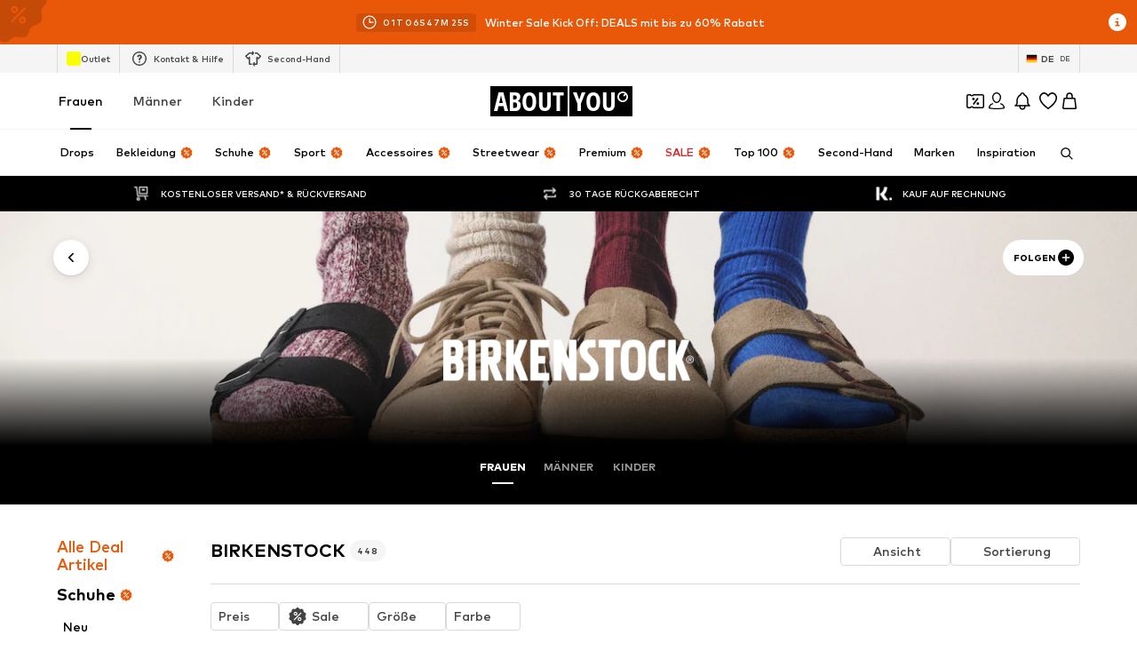

--- FILE ---
content_type: application/javascript
request_url: https://assets.aboutstatic.com/assets/CategoryTile-1-_3Cmh7.js
body_size: 291
content:
import{ad as p,j as t,_ as u,m as c,C as n,s as o,I as m}from"./index-CrSwYqlr.js";import{P as x}from"./useIsMounted-U7pNnhNS.js";const g=({itemCount:r,theme:e})=>{const s=p();return t.jsx(h,{"data-is-dark-theme":e==="dark",size:"px14",children:s(r)})},h=u(c).withConfig({componentId:"sc-ac45379b-0"})(["line-height:1.2;padding:3px 4px;border-radius:2px;background-color:transparent;color:",";&[data-is-dark-theme='true']{background-color:",";color:",";}"],n["Text.Grey"],n["Fill.Black"],n["Text.White"]),w=({label:r,thumbnail:e,iconComponent:s,labelSize:a="px16",labelColor:i,backgroundColor:d,className:l})=>t.jsxs(j,{className:l,$backgroundColor:d,children:[s,t.jsx(y,{size:a,weight:"mediumHeavy",color:i,children:r}),e&&t.jsx(k,{children:t.jsx(b,{thumbnail:e})})]}),b=({thumbnail:r})=>{const{count:e,image:s,icon:a}=r;return a?t.jsx(m,{...a}):e?t.jsx(g,{itemCount:e.itemCount,theme:e.theme}):s?t.jsx(x,{src:s.url,padded:s.padded,alt:s.description}):null},C=()=>({$backgroundColor:r})=>r||n.ProductImageBackground,j=o("div")({name:"Wrapper",class:"w1d5sbg6",propsAsIs:!1,vars:{"w1d5sbg6-0":[C()]}}),f=()=>c,y=o(f())({name:"Label",class:"l1ulpnyw",propsAsIs:!0}),k=o("div")({name:"ThumbnailContainer",class:"tytenqn",propsAsIs:!1});export{w as C};
//# sourceMappingURL=CategoryTile-1-_3Cmh7.js.map
